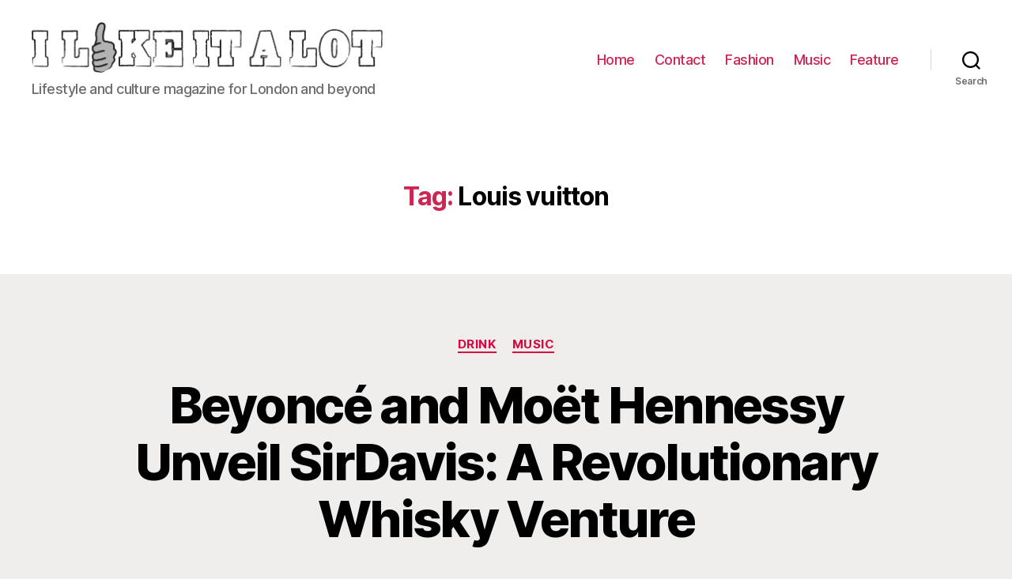

--- FILE ---
content_type: text/html; charset=utf-8
request_url: https://www.google.com/recaptcha/api2/aframe
body_size: 267
content:
<!DOCTYPE HTML><html><head><meta http-equiv="content-type" content="text/html; charset=UTF-8"></head><body><script nonce="-j6JnyB52iThy3CFmunk7Q">/** Anti-fraud and anti-abuse applications only. See google.com/recaptcha */ try{var clients={'sodar':'https://pagead2.googlesyndication.com/pagead/sodar?'};window.addEventListener("message",function(a){try{if(a.source===window.parent){var b=JSON.parse(a.data);var c=clients[b['id']];if(c){var d=document.createElement('img');d.src=c+b['params']+'&rc='+(localStorage.getItem("rc::a")?sessionStorage.getItem("rc::b"):"");window.document.body.appendChild(d);sessionStorage.setItem("rc::e",parseInt(sessionStorage.getItem("rc::e")||0)+1);localStorage.setItem("rc::h",'1769027485123');}}}catch(b){}});window.parent.postMessage("_grecaptcha_ready", "*");}catch(b){}</script></body></html>